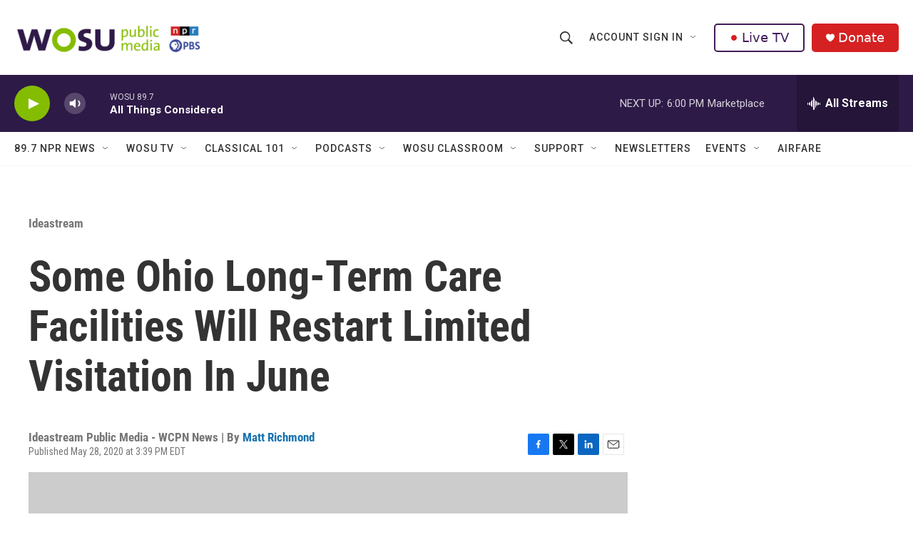

--- FILE ---
content_type: text/html; charset=utf-8
request_url: https://www.google.com/recaptcha/api2/aframe
body_size: 179
content:
<!DOCTYPE HTML><html><head><meta http-equiv="content-type" content="text/html; charset=UTF-8"></head><body><script nonce="Ctw8EZ96VowgDicC70lcww">/** Anti-fraud and anti-abuse applications only. See google.com/recaptcha */ try{var clients={'sodar':'https://pagead2.googlesyndication.com/pagead/sodar?'};window.addEventListener("message",function(a){try{if(a.source===window.parent){var b=JSON.parse(a.data);var c=clients[b['id']];if(c){var d=document.createElement('img');d.src=c+b['params']+'&rc='+(localStorage.getItem("rc::a")?sessionStorage.getItem("rc::b"):"");window.document.body.appendChild(d);sessionStorage.setItem("rc::e",parseInt(sessionStorage.getItem("rc::e")||0)+1);localStorage.setItem("rc::h",'1770072847701');}}}catch(b){}});window.parent.postMessage("_grecaptcha_ready", "*");}catch(b){}</script></body></html>